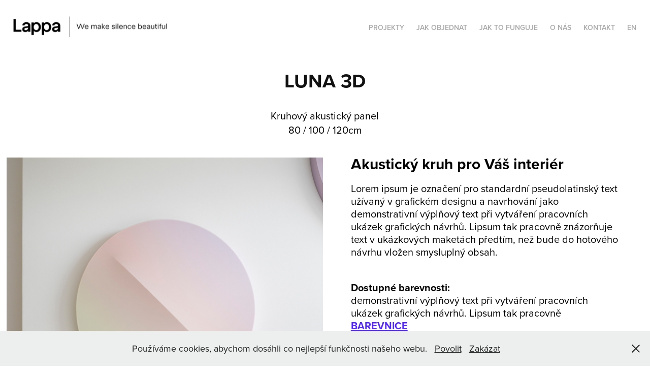

--- FILE ---
content_type: text/html; charset=utf-8
request_url: https://lappastudio.cz/ribbon-panel-80cm
body_size: 8251
content:
<!DOCTYPE HTML>
<html lang="en-US">
<head>
  <meta charset="UTF-8" />
  <meta name="viewport" content="width=device-width, initial-scale=1" />
      <meta name="keywords"  content="akustické panely,akustický panel,akustika,panel,design,interiér,kanceláře,vybavení kanceláří,interiérové doplňky,textilní design,závěsy,potisk textilií,návrhy na míru,odhlučnění interiéru,akustika na míru" />
      <meta name="description"  content="Kruhový akustický panel             
 80 / 100 / 120cm" />
      <meta name="twitter:card"  content="summary_large_image" />
      <meta name="twitter:site"  content="@AdobePortfolio" />
      <meta  property="og:title" content="Lappa studio | Designové akustické panely - LUNA 3D" />
      <meta  property="og:description" content="Kruhový akustický panel             
 80 / 100 / 120cm" />
      <meta  property="og:image" content="https://cdn.myportfolio.com/0db31b62-b4f6-4f44-954d-3dde472c0de2/a06e7c53-7382-474a-8036-c7361b75e459_rw_600.jpg?h=b849fbe83a71a058e3d52e286a56eb72" />
        <link rel="icon" href="https://cdn.myportfolio.com/0db31b62-b4f6-4f44-954d-3dde472c0de2/f9247d3b-b062-4722-ac79-4bbefcb71969_carw_1x1x32.png?h=ce0189e3b0a3c48ebd2c970924c93338" />
      <link rel="stylesheet" href="/dist/css/main.css" type="text/css" />
      <link rel="stylesheet" href="https://cdn.myportfolio.com/0db31b62-b4f6-4f44-954d-3dde472c0de2/a51ba6121fea187f6766c5df5ccd42461754911005.css?h=4144b374f9d00906a0fbc56fcd147e94" type="text/css" />
    <link rel="canonical" href="https://lappastudio.cz/ribbon-panel-80cm" />
      <title>Lappa studio | Designové akustické panely - LUNA 3D</title>
    <script type="text/javascript" src="//use.typekit.net/ik/[base64].js?cb=35f77bfb8b50944859ea3d3804e7194e7a3173fb" async onload="
    try {
      window.Typekit.load();
    } catch (e) {
      console.warn('Typekit not loaded.');
    }
    "></script>
</head>
  <body class="transition-enabled">  <div class='page-background-video page-background-video-with-panel'>
  </div>
  <div class="js-responsive-nav">
    <div class="responsive-nav">
      <div class="close-responsive-click-area js-close-responsive-nav">
        <div class="close-responsive-button"></div>
      </div>
          <div class="nav-container">
            <nav data-hover-hint="nav">
                <div class="gallery-title"><a href="/work" >PROJEKTY</a></div>
      <div class="page-title">
        <a href="/jak-vybrat" >JAK OBJEDNAT</a>
      </div>
      <div class="page-title">
        <a href="/jak-to-funguje" >JAK TO FUNGUJE</a>
      </div>
      <div class="page-title">
        <a href="/o-nas" >O NÁS</a>
      </div>
      <div class="page-title">
        <a href="/kontakt" >KONTAKT</a>
      </div>
      <div class="link-title">
        <a href="http://www.lappastudio.com">EN</a>
      </div>
            </nav>
          </div>
    </div>
  </div>
  <div class="site-wrap cfix js-site-wrap">
    <div class="site-container">
      <div class="site-content e2e-site-content">
        <header class="site-header">
          <div class="logo-container">
              <div class="logo-wrap" data-hover-hint="logo">
                    <div class="logo e2e-site-logo-text logo-image  ">
    <a href="/work" class="image-normal image-link">
      <img src="https://cdn.myportfolio.com/0db31b62-b4f6-4f44-954d-3dde472c0de2/4902ee69-e376-490a-93a6-77d266598811_rwc_0x0x2594x336x4096.jpg?h=59c32f67224fd49f31525992d5550039" alt="Lappa">
    </a>
</div>
              </div>
  <div class="hamburger-click-area js-hamburger">
    <div class="hamburger">
      <i></i>
      <i></i>
      <i></i>
    </div>
  </div>
          </div>
              <div class="nav-container">
                <nav data-hover-hint="nav">
                <div class="gallery-title"><a href="/work" >PROJEKTY</a></div>
      <div class="page-title">
        <a href="/jak-vybrat" >JAK OBJEDNAT</a>
      </div>
      <div class="page-title">
        <a href="/jak-to-funguje" >JAK TO FUNGUJE</a>
      </div>
      <div class="page-title">
        <a href="/o-nas" >O NÁS</a>
      </div>
      <div class="page-title">
        <a href="/kontakt" >KONTAKT</a>
      </div>
      <div class="link-title">
        <a href="http://www.lappastudio.com">EN</a>
      </div>
                </nav>
              </div>
        </header>
        <main>
  <div class="page-container" data-context="page.page.container" data-hover-hint="pageContainer">
    <section class="page standard-modules">
        <header class="page-header content" data-context="pages" data-identity="id:p601d270a8bf880a302073cf283a40c833d8b749bcad99c9423089" data-hover-hint="pageHeader" data-hover-hint-id="p601d270a8bf880a302073cf283a40c833d8b749bcad99c9423089">
            <h1 class="title preserve-whitespace e2e-site-logo-text">LUNA 3D</h1>
            <p class="description">Kruhový akustický panel             
 80 / 100 / 120cm</p>
        </header>
      <div class="page-content js-page-content" data-context="pages" data-identity="id:p601d270a8bf880a302073cf283a40c833d8b749bcad99c9423089">
        <div id="project-canvas" class="js-project-modules modules content">
          <div id="project-modules">
              
              
              
              
              
              
              
              
              
              <div class="project-module module tree project-module-tree js-js-project-module e2e-site-project-module-tree" >
  <div class="tree-wrapper valign-top">
      <div class="tree-child-wrapper" style="flex: 1">
        
        <div class="project-module module image project-module-image js-js-project-module"  style="padding-top: px;
padding-bottom: px;
">

  

  
     <div class="js-lightbox" data-src="https://cdn.myportfolio.com/0db31b62-b4f6-4f44-954d-3dde472c0de2/52b3127f-57fa-4ef7-ac0d-32b93bf84ec5.jpg?h=91d95b514a41a595a2b89f80ac0b8304">
           <img
             class="js-lazy e2e-site-project-module-image"
             src="[data-uri]"
             data-src="https://cdn.myportfolio.com/0db31b62-b4f6-4f44-954d-3dde472c0de2/52b3127f-57fa-4ef7-ac0d-32b93bf84ec5_rw_1920.jpg?h=facbdac5869f9dc4b50ea66beedbbb0f"
             data-srcset="https://cdn.myportfolio.com/0db31b62-b4f6-4f44-954d-3dde472c0de2/52b3127f-57fa-4ef7-ac0d-32b93bf84ec5_rw_600.jpg?h=660db0b860a932dce0f4630503ddd587 600w,https://cdn.myportfolio.com/0db31b62-b4f6-4f44-954d-3dde472c0de2/52b3127f-57fa-4ef7-ac0d-32b93bf84ec5_rw_1200.jpg?h=7932be24cd91918de0e4cbba2d1b0f3d 1200w,https://cdn.myportfolio.com/0db31b62-b4f6-4f44-954d-3dde472c0de2/52b3127f-57fa-4ef7-ac0d-32b93bf84ec5_rw_1920.jpg?h=facbdac5869f9dc4b50ea66beedbbb0f 1260w,"
             data-sizes="(max-width: 1260px) 100vw, 1260px"
             width="1260"
             height="0"
             style="padding-bottom: 100%; background: rgba(0, 0, 0, 0.03)"
             
           >
     </div>
  

</div>

        
        
        
        
        
        
        
      </div>
      <div class="tree-child-wrapper" style="flex: 1">
        
        
        
        
        
        <div class="project-module module text project-module-text align- js-project-module e2e-site-project-module-text" style="padding-top: 0px;
padding-bottom: 40px;
  width: 85%;
  max-width: 800px;
  float: center;
  clear: both;
">
  <div class="rich-text js-text-editable module-text"><div style="line-height:25px; text-align:left;" class="texteditor-inline-lineheight"><span style="color:#000000;" class="texteditor-inline-color"><span style="font-size:30px;" class="texteditor-inline-fontsize"><span style="font-family:vcsm; font-weight:700;">Akustický kruh pro Váš interiér</span></span></span></div><div style="line-height:25px; text-align:left;" class="texteditor-inline-lineheight"><span style="color:#000000;" class="texteditor-inline-color">Lorem ipsum je označení pro standardní pseudolatinský text užívaný v grafickém designu a navrhování jako demonstrativní výplňový text při vytváření pracovních ukázek grafických návrhů. Lipsum tak pracovně znázorňuje text v ukázkových maketách předtím, než bude do hotového návrhu vložen smysluplný obsah.</span><br><br></div><div style="line-height:25px; text-align:left;" class="texteditor-inline-lineheight"><span style="font-family:vcsm; font-weight:700;"><span style="color:#000000;" class="texteditor-inline-color">Dostupné barevnosti:</span></span><br><span style="color:#000000;" class="texteditor-inline-color">demonstrativní výplňový text při vytváření pracovních ukázek grafických návrhů. Lipsum tak pracovně </span><br><span style="font-family:vcsm; font-weight:700;"><span style="color:#5328ff;" class="texteditor-inline-color"><span class="underline">BAREVNICE</span></span></span><br><br></div><div style="line-height:25px; text-align:left;" class="texteditor-inline-lineheight"><span style="font-family:vcsm; font-weight:700;"><span style="color:#000000;" class="texteditor-inline-color">Dostupné velikosti:</span></span><br><span style="color:#000000;" class="texteditor-inline-color">- 80cm<br>- 100cm<br>- 120cm</span></div><div style="line-height:25px; text-align:left;" class="texteditor-inline-lineheight"><br></div></div>
</div>

        
        
        
      </div>
  </div>
</div>

              
              
              
              
              
              
              
              <div class="project-module module media_collection project-module-media_collection" data-id="m601fe5fdf2402a12c8c730afa59f140cb33f123f3f2921fa5d029"  style="padding-top: 0px;
padding-bottom: 40px;
  width: 100%;
">
  <div class="grid--main js-grid-main" data-grid-max-images="  8
">
    <div class="grid__item-container js-grid-item-container" data-flex-grow="195" style="width:195px; flex-grow:195;" data-width="1920" data-height="2560">
      <script type="text/html" class="js-lightbox-slide-content">
        <div class="grid__image-wrapper">
          <img src="https://cdn.myportfolio.com/0db31b62-b4f6-4f44-954d-3dde472c0de2/a06e7c53-7382-474a-8036-c7361b75e459_rw_1920.jpg?h=f5bd261916650782d2572961aa15191e" srcset="https://cdn.myportfolio.com/0db31b62-b4f6-4f44-954d-3dde472c0de2/a06e7c53-7382-474a-8036-c7361b75e459_rw_600.jpg?h=b849fbe83a71a058e3d52e286a56eb72 600w,https://cdn.myportfolio.com/0db31b62-b4f6-4f44-954d-3dde472c0de2/a06e7c53-7382-474a-8036-c7361b75e459_rw_1200.jpg?h=f498faa804dbae8b5229416419e1e748 1200w,https://cdn.myportfolio.com/0db31b62-b4f6-4f44-954d-3dde472c0de2/a06e7c53-7382-474a-8036-c7361b75e459_rw_1920.jpg?h=f5bd261916650782d2572961aa15191e 1920w,"  sizes="(max-width: 1920px) 100vw, 1920px">
        <div>
      </script>
      <img
        class="grid__item-image js-grid__item-image grid__item-image-lazy js-lazy"
        src="[data-uri]"
        
        data-src="https://cdn.myportfolio.com/0db31b62-b4f6-4f44-954d-3dde472c0de2/a06e7c53-7382-474a-8036-c7361b75e459_rw_1920.jpg?h=f5bd261916650782d2572961aa15191e"
        data-srcset="https://cdn.myportfolio.com/0db31b62-b4f6-4f44-954d-3dde472c0de2/a06e7c53-7382-474a-8036-c7361b75e459_rw_600.jpg?h=b849fbe83a71a058e3d52e286a56eb72 600w,https://cdn.myportfolio.com/0db31b62-b4f6-4f44-954d-3dde472c0de2/a06e7c53-7382-474a-8036-c7361b75e459_rw_1200.jpg?h=f498faa804dbae8b5229416419e1e748 1200w,https://cdn.myportfolio.com/0db31b62-b4f6-4f44-954d-3dde472c0de2/a06e7c53-7382-474a-8036-c7361b75e459_rw_1920.jpg?h=f5bd261916650782d2572961aa15191e 1920w,"
      >
      <span class="grid__item-filler" style="padding-bottom:133.33333333333%;"></span>
    </div>
    <div class="grid__item-container js-grid-item-container" data-flex-grow="195" style="width:195px; flex-grow:195;" data-width="1920" data-height="2560">
      <script type="text/html" class="js-lightbox-slide-content">
        <div class="grid__image-wrapper">
          <img src="https://cdn.myportfolio.com/0db31b62-b4f6-4f44-954d-3dde472c0de2/a431485e-1a4c-4ac4-ade7-b8c35decd0c4_rw_1920.jpg?h=75b5ad2b489087fb566599ee9cc75bb2" srcset="https://cdn.myportfolio.com/0db31b62-b4f6-4f44-954d-3dde472c0de2/a431485e-1a4c-4ac4-ade7-b8c35decd0c4_rw_600.jpg?h=df36daf42e2fcdf460491f19297ff139 600w,https://cdn.myportfolio.com/0db31b62-b4f6-4f44-954d-3dde472c0de2/a431485e-1a4c-4ac4-ade7-b8c35decd0c4_rw_1200.jpg?h=3e6ed9ba8b21715d2c553a9543ec14e1 1200w,https://cdn.myportfolio.com/0db31b62-b4f6-4f44-954d-3dde472c0de2/a431485e-1a4c-4ac4-ade7-b8c35decd0c4_rw_1920.jpg?h=75b5ad2b489087fb566599ee9cc75bb2 1920w,"  sizes="(max-width: 1920px) 100vw, 1920px">
        <div>
      </script>
      <img
        class="grid__item-image js-grid__item-image grid__item-image-lazy js-lazy"
        src="[data-uri]"
        
        data-src="https://cdn.myportfolio.com/0db31b62-b4f6-4f44-954d-3dde472c0de2/a431485e-1a4c-4ac4-ade7-b8c35decd0c4_rw_1920.jpg?h=75b5ad2b489087fb566599ee9cc75bb2"
        data-srcset="https://cdn.myportfolio.com/0db31b62-b4f6-4f44-954d-3dde472c0de2/a431485e-1a4c-4ac4-ade7-b8c35decd0c4_rw_600.jpg?h=df36daf42e2fcdf460491f19297ff139 600w,https://cdn.myportfolio.com/0db31b62-b4f6-4f44-954d-3dde472c0de2/a431485e-1a4c-4ac4-ade7-b8c35decd0c4_rw_1200.jpg?h=3e6ed9ba8b21715d2c553a9543ec14e1 1200w,https://cdn.myportfolio.com/0db31b62-b4f6-4f44-954d-3dde472c0de2/a431485e-1a4c-4ac4-ade7-b8c35decd0c4_rw_1920.jpg?h=75b5ad2b489087fb566599ee9cc75bb2 1920w,"
      >
      <span class="grid__item-filler" style="padding-bottom:133.33333333333%;"></span>
    </div>
    <div class="grid__item-container js-grid-item-container" data-flex-grow="195" style="width:195px; flex-grow:195;" data-width="1920" data-height="2560">
      <script type="text/html" class="js-lightbox-slide-content">
        <div class="grid__image-wrapper">
          <img src="https://cdn.myportfolio.com/0db31b62-b4f6-4f44-954d-3dde472c0de2/71a611a0-a35a-41eb-9a6d-36c93fac1787_rw_1920.jpg?h=acd362e0cef5f5a84ea2520c31ab6f12" srcset="https://cdn.myportfolio.com/0db31b62-b4f6-4f44-954d-3dde472c0de2/71a611a0-a35a-41eb-9a6d-36c93fac1787_rw_600.jpg?h=3cf5b1d526b95aab48a2a7f8ec5001f2 600w,https://cdn.myportfolio.com/0db31b62-b4f6-4f44-954d-3dde472c0de2/71a611a0-a35a-41eb-9a6d-36c93fac1787_rw_1200.jpg?h=cdb5ede70666e267d8d7a0dab8e0df98 1200w,https://cdn.myportfolio.com/0db31b62-b4f6-4f44-954d-3dde472c0de2/71a611a0-a35a-41eb-9a6d-36c93fac1787_rw_1920.jpg?h=acd362e0cef5f5a84ea2520c31ab6f12 1920w,"  sizes="(max-width: 1920px) 100vw, 1920px">
        <div>
      </script>
      <img
        class="grid__item-image js-grid__item-image grid__item-image-lazy js-lazy"
        src="[data-uri]"
        
        data-src="https://cdn.myportfolio.com/0db31b62-b4f6-4f44-954d-3dde472c0de2/71a611a0-a35a-41eb-9a6d-36c93fac1787_rw_1920.jpg?h=acd362e0cef5f5a84ea2520c31ab6f12"
        data-srcset="https://cdn.myportfolio.com/0db31b62-b4f6-4f44-954d-3dde472c0de2/71a611a0-a35a-41eb-9a6d-36c93fac1787_rw_600.jpg?h=3cf5b1d526b95aab48a2a7f8ec5001f2 600w,https://cdn.myportfolio.com/0db31b62-b4f6-4f44-954d-3dde472c0de2/71a611a0-a35a-41eb-9a6d-36c93fac1787_rw_1200.jpg?h=cdb5ede70666e267d8d7a0dab8e0df98 1200w,https://cdn.myportfolio.com/0db31b62-b4f6-4f44-954d-3dde472c0de2/71a611a0-a35a-41eb-9a6d-36c93fac1787_rw_1920.jpg?h=acd362e0cef5f5a84ea2520c31ab6f12 1920w,"
      >
      <span class="grid__item-filler" style="padding-bottom:133.33333333333%;"></span>
    </div>
    <div class="grid__item-container js-grid-item-container" data-flex-grow="195" style="width:195px; flex-grow:195;" data-width="972" data-height="1296">
      <script type="text/html" class="js-lightbox-slide-content">
        <div class="grid__image-wrapper">
          <img src="https://cdn.myportfolio.com/0db31b62-b4f6-4f44-954d-3dde472c0de2/b2ae59a1-f530-45f2-ae14-5c6a72d6ed3e_rw_1200.jpg?h=7b70eb153536404789cd9b1814fa011d" srcset="https://cdn.myportfolio.com/0db31b62-b4f6-4f44-954d-3dde472c0de2/b2ae59a1-f530-45f2-ae14-5c6a72d6ed3e_rw_600.jpg?h=067d2f8bd4db7e0f3e3d3ca9b02a42e5 600w,https://cdn.myportfolio.com/0db31b62-b4f6-4f44-954d-3dde472c0de2/b2ae59a1-f530-45f2-ae14-5c6a72d6ed3e_rw_1200.jpg?h=7b70eb153536404789cd9b1814fa011d 972w,"  sizes="(max-width: 972px) 100vw, 972px">
        <div>
      </script>
      <img
        class="grid__item-image js-grid__item-image grid__item-image-lazy js-lazy"
        src="[data-uri]"
        
        data-src="https://cdn.myportfolio.com/0db31b62-b4f6-4f44-954d-3dde472c0de2/b2ae59a1-f530-45f2-ae14-5c6a72d6ed3e_rw_1200.jpg?h=7b70eb153536404789cd9b1814fa011d"
        data-srcset="https://cdn.myportfolio.com/0db31b62-b4f6-4f44-954d-3dde472c0de2/b2ae59a1-f530-45f2-ae14-5c6a72d6ed3e_rw_600.jpg?h=067d2f8bd4db7e0f3e3d3ca9b02a42e5 600w,https://cdn.myportfolio.com/0db31b62-b4f6-4f44-954d-3dde472c0de2/b2ae59a1-f530-45f2-ae14-5c6a72d6ed3e_rw_1200.jpg?h=7b70eb153536404789cd9b1814fa011d 972w,"
      >
      <span class="grid__item-filler" style="padding-bottom:133.33333333333%;"></span>
    </div>
    <div class="grid__item-container js-grid-item-container" data-flex-grow="259.91201353638" style="width:259.91201353638px; flex-grow:259.91201353638;" data-width="1920" data-height="1920">
      <script type="text/html" class="js-lightbox-slide-content">
        <div class="grid__image-wrapper">
          <img src="https://cdn.myportfolio.com/0db31b62-b4f6-4f44-954d-3dde472c0de2/e05d4044-0188-43ad-b75d-ab476a107e92_rw_1920.jpg?h=275067abd71a410bcd8631e2e9db2064" srcset="https://cdn.myportfolio.com/0db31b62-b4f6-4f44-954d-3dde472c0de2/e05d4044-0188-43ad-b75d-ab476a107e92_rw_600.jpg?h=9bd57bdbefe8314d7a4410ab1d025a36 600w,https://cdn.myportfolio.com/0db31b62-b4f6-4f44-954d-3dde472c0de2/e05d4044-0188-43ad-b75d-ab476a107e92_rw_1200.jpg?h=7da7da8a2e2e7a6d15fb82537d9b345b 1200w,https://cdn.myportfolio.com/0db31b62-b4f6-4f44-954d-3dde472c0de2/e05d4044-0188-43ad-b75d-ab476a107e92_rw_1920.jpg?h=275067abd71a410bcd8631e2e9db2064 1920w,"  sizes="(max-width: 1920px) 100vw, 1920px">
        <div>
      </script>
      <img
        class="grid__item-image js-grid__item-image grid__item-image-lazy js-lazy"
        src="[data-uri]"
        
        data-src="https://cdn.myportfolio.com/0db31b62-b4f6-4f44-954d-3dde472c0de2/e05d4044-0188-43ad-b75d-ab476a107e92_rw_1920.jpg?h=275067abd71a410bcd8631e2e9db2064"
        data-srcset="https://cdn.myportfolio.com/0db31b62-b4f6-4f44-954d-3dde472c0de2/e05d4044-0188-43ad-b75d-ab476a107e92_rw_600.jpg?h=9bd57bdbefe8314d7a4410ab1d025a36 600w,https://cdn.myportfolio.com/0db31b62-b4f6-4f44-954d-3dde472c0de2/e05d4044-0188-43ad-b75d-ab476a107e92_rw_1200.jpg?h=7da7da8a2e2e7a6d15fb82537d9b345b 1200w,https://cdn.myportfolio.com/0db31b62-b4f6-4f44-954d-3dde472c0de2/e05d4044-0188-43ad-b75d-ab476a107e92_rw_1920.jpg?h=275067abd71a410bcd8631e2e9db2064 1920w,"
      >
      <span class="grid__item-filler" style="padding-bottom:100.03385240352%;"></span>
    </div>
    <div class="grid__item-container js-grid-item-container" data-flex-grow="195.12533744697" style="width:195.12533744697px; flex-grow:195.12533744697;" data-width="1920" data-height="2558">
      <script type="text/html" class="js-lightbox-slide-content">
        <div class="grid__image-wrapper">
          <img src="https://cdn.myportfolio.com/0db31b62-b4f6-4f44-954d-3dde472c0de2/95175612-3cfa-44d6-a37a-5d96d87efa88_rw_1920.jpg?h=193c17365456ee407c5be287a795e803" srcset="https://cdn.myportfolio.com/0db31b62-b4f6-4f44-954d-3dde472c0de2/95175612-3cfa-44d6-a37a-5d96d87efa88_rw_600.jpg?h=182825c114f2916124ac950479bc3599 600w,https://cdn.myportfolio.com/0db31b62-b4f6-4f44-954d-3dde472c0de2/95175612-3cfa-44d6-a37a-5d96d87efa88_rw_1200.jpg?h=3ec5cea12591da80adaa1a8163946c4f 1200w,https://cdn.myportfolio.com/0db31b62-b4f6-4f44-954d-3dde472c0de2/95175612-3cfa-44d6-a37a-5d96d87efa88_rw_1920.jpg?h=193c17365456ee407c5be287a795e803 1920w,"  sizes="(max-width: 1920px) 100vw, 1920px">
        <div>
      </script>
      <img
        class="grid__item-image js-grid__item-image grid__item-image-lazy js-lazy"
        src="[data-uri]"
        
        data-src="https://cdn.myportfolio.com/0db31b62-b4f6-4f44-954d-3dde472c0de2/95175612-3cfa-44d6-a37a-5d96d87efa88_rw_1920.jpg?h=193c17365456ee407c5be287a795e803"
        data-srcset="https://cdn.myportfolio.com/0db31b62-b4f6-4f44-954d-3dde472c0de2/95175612-3cfa-44d6-a37a-5d96d87efa88_rw_600.jpg?h=182825c114f2916124ac950479bc3599 600w,https://cdn.myportfolio.com/0db31b62-b4f6-4f44-954d-3dde472c0de2/95175612-3cfa-44d6-a37a-5d96d87efa88_rw_1200.jpg?h=3ec5cea12591da80adaa1a8163946c4f 1200w,https://cdn.myportfolio.com/0db31b62-b4f6-4f44-954d-3dde472c0de2/95175612-3cfa-44d6-a37a-5d96d87efa88_rw_1920.jpg?h=193c17365456ee407c5be287a795e803 1920w,"
      >
      <span class="grid__item-filler" style="padding-bottom:133.24768756423%;"></span>
    </div>
    <div class="grid__item-container js-grid-item-container" data-flex-grow="177.08935259497" style="width:177.08935259497px; flex-grow:177.08935259497;" data-width="1273" data-height="1869">
      <script type="text/html" class="js-lightbox-slide-content">
        <div class="grid__image-wrapper">
          <img src="https://cdn.myportfolio.com/0db31b62-b4f6-4f44-954d-3dde472c0de2/179de99b-b5d7-4f7c-8add-d3ffe4981567_rw_1920.jpg?h=206213282b3a74a7fec2eaf00d7eda04" srcset="https://cdn.myportfolio.com/0db31b62-b4f6-4f44-954d-3dde472c0de2/179de99b-b5d7-4f7c-8add-d3ffe4981567_rw_600.jpg?h=3bdb3ba0862105b3c4db0d20c4a46f64 600w,https://cdn.myportfolio.com/0db31b62-b4f6-4f44-954d-3dde472c0de2/179de99b-b5d7-4f7c-8add-d3ffe4981567_rw_1200.jpg?h=5a09249030c74f98a4217393a7c6d8f7 1200w,https://cdn.myportfolio.com/0db31b62-b4f6-4f44-954d-3dde472c0de2/179de99b-b5d7-4f7c-8add-d3ffe4981567_rw_1920.jpg?h=206213282b3a74a7fec2eaf00d7eda04 1273w,"  sizes="(max-width: 1273px) 100vw, 1273px">
        <div>
      </script>
      <img
        class="grid__item-image js-grid__item-image grid__item-image-lazy js-lazy"
        src="[data-uri]"
        
        data-src="https://cdn.myportfolio.com/0db31b62-b4f6-4f44-954d-3dde472c0de2/179de99b-b5d7-4f7c-8add-d3ffe4981567_rw_1920.jpg?h=206213282b3a74a7fec2eaf00d7eda04"
        data-srcset="https://cdn.myportfolio.com/0db31b62-b4f6-4f44-954d-3dde472c0de2/179de99b-b5d7-4f7c-8add-d3ffe4981567_rw_600.jpg?h=3bdb3ba0862105b3c4db0d20c4a46f64 600w,https://cdn.myportfolio.com/0db31b62-b4f6-4f44-954d-3dde472c0de2/179de99b-b5d7-4f7c-8add-d3ffe4981567_rw_1200.jpg?h=5a09249030c74f98a4217393a7c6d8f7 1200w,https://cdn.myportfolio.com/0db31b62-b4f6-4f44-954d-3dde472c0de2/179de99b-b5d7-4f7c-8add-d3ffe4981567_rw_1920.jpg?h=206213282b3a74a7fec2eaf00d7eda04 1273w,"
      >
      <span class="grid__item-filler" style="padding-bottom:146.81853888452%;"></span>
    </div>
    <div class="grid__item-container js-grid-item-container" data-flex-grow="260" style="width:260px; flex-grow:260;" data-width="1920" data-height="1920">
      <script type="text/html" class="js-lightbox-slide-content">
        <div class="grid__image-wrapper">
          <img src="https://cdn.myportfolio.com/0db31b62-b4f6-4f44-954d-3dde472c0de2/323e20e8-cf8e-4ef0-9f45-da44949c9b66_rw_1920.JPG?h=c4187a85cb1a1c0d00b45ba5c0a7ac48" srcset="https://cdn.myportfolio.com/0db31b62-b4f6-4f44-954d-3dde472c0de2/323e20e8-cf8e-4ef0-9f45-da44949c9b66_rw_600.JPG?h=cff20f3fb6d9047152d0331da818de2a 600w,https://cdn.myportfolio.com/0db31b62-b4f6-4f44-954d-3dde472c0de2/323e20e8-cf8e-4ef0-9f45-da44949c9b66_rw_1200.JPG?h=c259f146e50b251efd9b9af9850d0ddc 1200w,https://cdn.myportfolio.com/0db31b62-b4f6-4f44-954d-3dde472c0de2/323e20e8-cf8e-4ef0-9f45-da44949c9b66_rw_1920.JPG?h=c4187a85cb1a1c0d00b45ba5c0a7ac48 1920w,"  sizes="(max-width: 1920px) 100vw, 1920px">
        <div>
      </script>
      <img
        class="grid__item-image js-grid__item-image grid__item-image-lazy js-lazy"
        src="[data-uri]"
        
        data-src="https://cdn.myportfolio.com/0db31b62-b4f6-4f44-954d-3dde472c0de2/323e20e8-cf8e-4ef0-9f45-da44949c9b66_rw_1920.JPG?h=c4187a85cb1a1c0d00b45ba5c0a7ac48"
        data-srcset="https://cdn.myportfolio.com/0db31b62-b4f6-4f44-954d-3dde472c0de2/323e20e8-cf8e-4ef0-9f45-da44949c9b66_rw_600.JPG?h=cff20f3fb6d9047152d0331da818de2a 600w,https://cdn.myportfolio.com/0db31b62-b4f6-4f44-954d-3dde472c0de2/323e20e8-cf8e-4ef0-9f45-da44949c9b66_rw_1200.JPG?h=c259f146e50b251efd9b9af9850d0ddc 1200w,https://cdn.myportfolio.com/0db31b62-b4f6-4f44-954d-3dde472c0de2/323e20e8-cf8e-4ef0-9f45-da44949c9b66_rw_1920.JPG?h=c4187a85cb1a1c0d00b45ba5c0a7ac48 1920w,"
      >
      <span class="grid__item-filler" style="padding-bottom:100%;"></span>
    </div>
    <div class="js-grid-spacer"></div>
  </div>
</div>

              
              
              
              
              
              
              
              <div class="project-module module text project-module-text align- js-project-module e2e-site-project-module-text" style="padding-top: 50px;
padding-bottom: 40px;
  width: 100%;
  max-width: 800px;
  float: center;
  clear: both;
">
  <div class="rich-text js-text-editable module-text"><div style="text-align:center;"><span style="color:#000000;" class="texteditor-inline-color"><span style="font-size:30px;" class="texteditor-inline-fontsize">POPTEJTE PRODUKT LUNA 3D</span></span></div></div>
</div>

              
              
              
              
              
              
              
              
              
              
              <div class="project-module module form project-module-form js-project-module-form js-js-project-module" data-id="m601fc6dbe47e369d179b3af8abb9d3f9ed3e712af67471ff6fbeb">
  <form class="contact-form e2e-site-contact-form">
     
      <div class="form-input">
            <label for="field1">jméno *</label>
            <input type="text" name="field1" data-validate="required,Generic" placeholder="Your Name..." required />
      </div>
     
      <div class="form-input">
            <label for="email">emailová adresa *</label>
            <input type="text" name="email" data-validate="required,Email,required" placeholder="Your Email Address..." required />
      </div>
     
      <div class="form-input">
            <label for="field2">zpráva *</label>
            <input type="text" name="field2" data-validate="required,Generic" placeholder="Vždy prosím uveďte jméno poptávaného produktu" required />
      </div>
                                <div class="js-submit submit-button" data-id="m601fc6dbe47e369d179b3af8abb9d3f9ed3e712af67471ff6fbeb"><span class="js-submit-text submit-text preserve-whitespace">Poptat produkt</span></div>
  </form>
  <div class="contact-form-sent">
    Děkujeme
  </div>
</div>

              
              
              
              
              
              
              
              
              <div class="project-module module text project-module-text align- js-project-module e2e-site-project-module-text" style="padding-top: 50px;
padding-bottom: 40px;
  width: 100%;
  max-width: 800px;
  float: center;
  clear: both;
">
  <div class="rich-text js-text-editable module-text"><div style="text-align:center;"><span class="texteditor-inline-fontsize" style="font-size:30px;"><span class="texteditor-inline-color" style="color:#000000;">INSPIRACE</span></span></div></div>
</div>

              
              
              
              
              
              
              
              
              
              
              
              <div class="project-module module media_collection project-module-media_collection" data-id="m601fc4129e75743bcd60c2eb992e2543e0d8f322f483c53d912ba"  style="padding-top: 0px;
padding-bottom: 40px;
  width: 100%;
">
  <div class="grid--main js-grid-main" data-grid-max-images="  2
">
    <div class="grid__item-container js-grid-item-container" data-flex-grow="207.83373301359" style="width:207.83373301359px; flex-grow:207.83373301359;" data-width="1000" data-height="1251">
      <script type="text/html" class="js-lightbox-slide-content">
        <div class="grid__image-wrapper">
          <img src="https://cdn.myportfolio.com/0db31b62-b4f6-4f44-954d-3dde472c0de2/7ada78ab-8d7f-40db-a71a-15cb98144363_rw_1200.jpg?h=2a6f5a2b623cad6c01fc23228c9a7a85" srcset="https://cdn.myportfolio.com/0db31b62-b4f6-4f44-954d-3dde472c0de2/7ada78ab-8d7f-40db-a71a-15cb98144363_rw_600.jpg?h=61d155ff333a65186bc629f492b41d18 600w,https://cdn.myportfolio.com/0db31b62-b4f6-4f44-954d-3dde472c0de2/7ada78ab-8d7f-40db-a71a-15cb98144363_rw_1200.jpg?h=2a6f5a2b623cad6c01fc23228c9a7a85 1000w,"  sizes="(max-width: 1000px) 100vw, 1000px">
        <div>
      </script>
      <img
        class="grid__item-image js-grid__item-image grid__item-image-lazy js-lazy"
        src="[data-uri]"
        
        data-src="https://cdn.myportfolio.com/0db31b62-b4f6-4f44-954d-3dde472c0de2/7ada78ab-8d7f-40db-a71a-15cb98144363_rw_1200.jpg?h=2a6f5a2b623cad6c01fc23228c9a7a85"
        data-srcset="https://cdn.myportfolio.com/0db31b62-b4f6-4f44-954d-3dde472c0de2/7ada78ab-8d7f-40db-a71a-15cb98144363_rw_600.jpg?h=61d155ff333a65186bc629f492b41d18 600w,https://cdn.myportfolio.com/0db31b62-b4f6-4f44-954d-3dde472c0de2/7ada78ab-8d7f-40db-a71a-15cb98144363_rw_1200.jpg?h=2a6f5a2b623cad6c01fc23228c9a7a85 1000w,"
      >
      <span class="grid__item-filler" style="padding-bottom:125.1%;"></span>
    </div>
    <div class="grid__item-container js-grid-item-container" data-flex-grow="177.2324471711" style="width:177.2324471711px; flex-grow:177.2324471711;" data-width="1000" data-height="1467">
      <script type="text/html" class="js-lightbox-slide-content">
        <div class="grid__image-wrapper">
          <img src="https://cdn.myportfolio.com/0db31b62-b4f6-4f44-954d-3dde472c0de2/9c35192a-cbf8-4d02-801c-f80d57d1fe05_rw_1200.jpg?h=ecc21d9ef142d06acf6dec44b263d0a0" srcset="https://cdn.myportfolio.com/0db31b62-b4f6-4f44-954d-3dde472c0de2/9c35192a-cbf8-4d02-801c-f80d57d1fe05_rw_600.jpg?h=45c2d6ca0da818ba3f766a5b853ef9b1 600w,https://cdn.myportfolio.com/0db31b62-b4f6-4f44-954d-3dde472c0de2/9c35192a-cbf8-4d02-801c-f80d57d1fe05_rw_1200.jpg?h=ecc21d9ef142d06acf6dec44b263d0a0 1000w,"  sizes="(max-width: 1000px) 100vw, 1000px">
        <div>
      </script>
      <img
        class="grid__item-image js-grid__item-image grid__item-image-lazy js-lazy"
        src="[data-uri]"
        
        data-src="https://cdn.myportfolio.com/0db31b62-b4f6-4f44-954d-3dde472c0de2/9c35192a-cbf8-4d02-801c-f80d57d1fe05_rw_1200.jpg?h=ecc21d9ef142d06acf6dec44b263d0a0"
        data-srcset="https://cdn.myportfolio.com/0db31b62-b4f6-4f44-954d-3dde472c0de2/9c35192a-cbf8-4d02-801c-f80d57d1fe05_rw_600.jpg?h=45c2d6ca0da818ba3f766a5b853ef9b1 600w,https://cdn.myportfolio.com/0db31b62-b4f6-4f44-954d-3dde472c0de2/9c35192a-cbf8-4d02-801c-f80d57d1fe05_rw_1200.jpg?h=ecc21d9ef142d06acf6dec44b263d0a0 1000w,"
      >
      <span class="grid__item-filler" style="padding-bottom:146.7%;"></span>
    </div>
    <div class="grid__item-container js-grid-item-container" data-flex-grow="389.80392156863" style="width:389.80392156863px; flex-grow:389.80392156863;" data-width="1920" data-height="1280">
      <script type="text/html" class="js-lightbox-slide-content">
        <div class="grid__image-wrapper">
          <img src="https://cdn.myportfolio.com/0db31b62-b4f6-4f44-954d-3dde472c0de2/d87db0bd-0ec0-41ec-940a-dd9dae9d9f53_rw_1920.jpg?h=cf04e140d0fed7b2f99c7e8f330978d0" srcset="https://cdn.myportfolio.com/0db31b62-b4f6-4f44-954d-3dde472c0de2/d87db0bd-0ec0-41ec-940a-dd9dae9d9f53_rw_600.jpg?h=54653c601023f8ef0310cf9841e12ea3 600w,https://cdn.myportfolio.com/0db31b62-b4f6-4f44-954d-3dde472c0de2/d87db0bd-0ec0-41ec-940a-dd9dae9d9f53_rw_1200.jpg?h=4c270de2f024f0b2424fb2b7a09418ab 1200w,https://cdn.myportfolio.com/0db31b62-b4f6-4f44-954d-3dde472c0de2/d87db0bd-0ec0-41ec-940a-dd9dae9d9f53_rw_1920.jpg?h=cf04e140d0fed7b2f99c7e8f330978d0 1920w,"  sizes="(max-width: 1920px) 100vw, 1920px">
        <div>
      </script>
      <img
        class="grid__item-image js-grid__item-image grid__item-image-lazy js-lazy"
        src="[data-uri]"
        
        data-src="https://cdn.myportfolio.com/0db31b62-b4f6-4f44-954d-3dde472c0de2/d87db0bd-0ec0-41ec-940a-dd9dae9d9f53_rw_1920.jpg?h=cf04e140d0fed7b2f99c7e8f330978d0"
        data-srcset="https://cdn.myportfolio.com/0db31b62-b4f6-4f44-954d-3dde472c0de2/d87db0bd-0ec0-41ec-940a-dd9dae9d9f53_rw_600.jpg?h=54653c601023f8ef0310cf9841e12ea3 600w,https://cdn.myportfolio.com/0db31b62-b4f6-4f44-954d-3dde472c0de2/d87db0bd-0ec0-41ec-940a-dd9dae9d9f53_rw_1200.jpg?h=4c270de2f024f0b2424fb2b7a09418ab 1200w,https://cdn.myportfolio.com/0db31b62-b4f6-4f44-954d-3dde472c0de2/d87db0bd-0ec0-41ec-940a-dd9dae9d9f53_rw_1920.jpg?h=cf04e140d0fed7b2f99c7e8f330978d0 1920w,"
      >
      <span class="grid__item-filler" style="padding-bottom:66.700201207243%;"></span>
    </div>
    <div class="grid__item-container js-grid-item-container" data-flex-grow="390.09885931559" style="width:390.09885931559px; flex-grow:390.09885931559;" data-width="1920" data-height="1279">
      <script type="text/html" class="js-lightbox-slide-content">
        <div class="grid__image-wrapper">
          <img src="https://cdn.myportfolio.com/0db31b62-b4f6-4f44-954d-3dde472c0de2/14bb763e-e8d9-40f5-86ed-e115cba721e8_rw_1920.jpg?h=12ccc494976e724ae538d933812f3a1a" srcset="https://cdn.myportfolio.com/0db31b62-b4f6-4f44-954d-3dde472c0de2/14bb763e-e8d9-40f5-86ed-e115cba721e8_rw_600.jpg?h=f21614b69450d871130b504f9341f419 600w,https://cdn.myportfolio.com/0db31b62-b4f6-4f44-954d-3dde472c0de2/14bb763e-e8d9-40f5-86ed-e115cba721e8_rw_1200.jpg?h=32be6385c64675e136a7b72467618279 1200w,https://cdn.myportfolio.com/0db31b62-b4f6-4f44-954d-3dde472c0de2/14bb763e-e8d9-40f5-86ed-e115cba721e8_rw_1920.jpg?h=12ccc494976e724ae538d933812f3a1a 1920w,"  sizes="(max-width: 1920px) 100vw, 1920px">
        <div>
      </script>
      <img
        class="grid__item-image js-grid__item-image grid__item-image-lazy js-lazy"
        src="[data-uri]"
        
        data-src="https://cdn.myportfolio.com/0db31b62-b4f6-4f44-954d-3dde472c0de2/14bb763e-e8d9-40f5-86ed-e115cba721e8_rw_1920.jpg?h=12ccc494976e724ae538d933812f3a1a"
        data-srcset="https://cdn.myportfolio.com/0db31b62-b4f6-4f44-954d-3dde472c0de2/14bb763e-e8d9-40f5-86ed-e115cba721e8_rw_600.jpg?h=f21614b69450d871130b504f9341f419 600w,https://cdn.myportfolio.com/0db31b62-b4f6-4f44-954d-3dde472c0de2/14bb763e-e8d9-40f5-86ed-e115cba721e8_rw_1200.jpg?h=32be6385c64675e136a7b72467618279 1200w,https://cdn.myportfolio.com/0db31b62-b4f6-4f44-954d-3dde472c0de2/14bb763e-e8d9-40f5-86ed-e115cba721e8_rw_1920.jpg?h=12ccc494976e724ae538d933812f3a1a 1920w,"
      >
      <span class="grid__item-filler" style="padding-bottom:66.649771920933%;"></span>
    </div>
    <div class="grid__item-container js-grid-item-container" data-flex-grow="173.396918562" style="width:173.396918562px; flex-grow:173.396918562;" data-width="909" data-height="1363">
      <script type="text/html" class="js-lightbox-slide-content">
        <div class="grid__image-wrapper">
          <img src="https://cdn.myportfolio.com/0db31b62-b4f6-4f44-954d-3dde472c0de2/10d7ee56-3161-4795-93a2-2400906afc8a_rw_1200.jpg?h=bad04c80e9df6e38138261d8ac3d0230" srcset="https://cdn.myportfolio.com/0db31b62-b4f6-4f44-954d-3dde472c0de2/10d7ee56-3161-4795-93a2-2400906afc8a_rw_600.jpg?h=35e83fa0d69e16d7719a7ca44c671142 600w,https://cdn.myportfolio.com/0db31b62-b4f6-4f44-954d-3dde472c0de2/10d7ee56-3161-4795-93a2-2400906afc8a_rw_1200.jpg?h=bad04c80e9df6e38138261d8ac3d0230 909w,"  sizes="(max-width: 909px) 100vw, 909px">
        <div>
      </script>
      <img
        class="grid__item-image js-grid__item-image grid__item-image-lazy js-lazy"
        src="[data-uri]"
        
        data-src="https://cdn.myportfolio.com/0db31b62-b4f6-4f44-954d-3dde472c0de2/10d7ee56-3161-4795-93a2-2400906afc8a_rw_1200.jpg?h=bad04c80e9df6e38138261d8ac3d0230"
        data-srcset="https://cdn.myportfolio.com/0db31b62-b4f6-4f44-954d-3dde472c0de2/10d7ee56-3161-4795-93a2-2400906afc8a_rw_600.jpg?h=35e83fa0d69e16d7719a7ca44c671142 600w,https://cdn.myportfolio.com/0db31b62-b4f6-4f44-954d-3dde472c0de2/10d7ee56-3161-4795-93a2-2400906afc8a_rw_1200.jpg?h=bad04c80e9df6e38138261d8ac3d0230 909w,"
      >
      <span class="grid__item-filler" style="padding-bottom:149.94499449945%;"></span>
    </div>
    <div class="grid__item-container js-grid-item-container" data-flex-grow="389.80392156863" style="width:389.80392156863px; flex-grow:389.80392156863;" data-width="1920" data-height="1280">
      <script type="text/html" class="js-lightbox-slide-content">
        <div class="grid__image-wrapper">
          <img src="https://cdn.myportfolio.com/0db31b62-b4f6-4f44-954d-3dde472c0de2/8b4a27b1-b16b-435e-9b09-a1daf4f5144d_rw_1920.jpg?h=781b8234b774d343dc3c932f1e641f32" srcset="https://cdn.myportfolio.com/0db31b62-b4f6-4f44-954d-3dde472c0de2/8b4a27b1-b16b-435e-9b09-a1daf4f5144d_rw_600.jpg?h=cff6c63a4c1cbc42e74c6e80c215a1a2 600w,https://cdn.myportfolio.com/0db31b62-b4f6-4f44-954d-3dde472c0de2/8b4a27b1-b16b-435e-9b09-a1daf4f5144d_rw_1200.jpg?h=7db25e74054126592da7f0d564ab0208 1200w,https://cdn.myportfolio.com/0db31b62-b4f6-4f44-954d-3dde472c0de2/8b4a27b1-b16b-435e-9b09-a1daf4f5144d_rw_1920.jpg?h=781b8234b774d343dc3c932f1e641f32 1920w,"  sizes="(max-width: 1920px) 100vw, 1920px">
        <div>
      </script>
      <img
        class="grid__item-image js-grid__item-image grid__item-image-lazy js-lazy"
        src="[data-uri]"
        
        data-src="https://cdn.myportfolio.com/0db31b62-b4f6-4f44-954d-3dde472c0de2/8b4a27b1-b16b-435e-9b09-a1daf4f5144d_rw_1920.jpg?h=781b8234b774d343dc3c932f1e641f32"
        data-srcset="https://cdn.myportfolio.com/0db31b62-b4f6-4f44-954d-3dde472c0de2/8b4a27b1-b16b-435e-9b09-a1daf4f5144d_rw_600.jpg?h=cff6c63a4c1cbc42e74c6e80c215a1a2 600w,https://cdn.myportfolio.com/0db31b62-b4f6-4f44-954d-3dde472c0de2/8b4a27b1-b16b-435e-9b09-a1daf4f5144d_rw_1200.jpg?h=7db25e74054126592da7f0d564ab0208 1200w,https://cdn.myportfolio.com/0db31b62-b4f6-4f44-954d-3dde472c0de2/8b4a27b1-b16b-435e-9b09-a1daf4f5144d_rw_1920.jpg?h=781b8234b774d343dc3c932f1e641f32 1920w,"
      >
      <span class="grid__item-filler" style="padding-bottom:66.700201207243%;"></span>
    </div>
    <div class="js-grid-spacer"></div>
  </div>
</div>

              
              
          </div>
        </div>
      </div>
    </section>
        <section class="back-to-top" data-hover-hint="backToTop">
          <a href="#"><span class="arrow">&uarr;</span><span class="preserve-whitespace">Zpět nahoru</span></a>
        </section>
        <a class="back-to-top-fixed js-back-to-top back-to-top-fixed-with-panel" data-hover-hint="backToTop" data-hover-hint-placement="top-start" href="#">
          <svg version="1.1" id="Layer_1" xmlns="http://www.w3.org/2000/svg" xmlns:xlink="http://www.w3.org/1999/xlink" x="0px" y="0px"
           viewBox="0 0 26 26" style="enable-background:new 0 0 26 26;" xml:space="preserve" class="icon icon-back-to-top">
          <g>
            <path d="M13.8,1.3L21.6,9c0.1,0.1,0.1,0.3,0.2,0.4c0.1,0.1,0.1,0.3,0.1,0.4s0,0.3-0.1,0.4c-0.1,0.1-0.1,0.3-0.3,0.4
              c-0.1,0.1-0.2,0.2-0.4,0.3c-0.2,0.1-0.3,0.1-0.4,0.1c-0.1,0-0.3,0-0.4-0.1c-0.2-0.1-0.3-0.2-0.4-0.3L14.2,5l0,19.1
              c0,0.2-0.1,0.3-0.1,0.5c0,0.1-0.1,0.3-0.3,0.4c-0.1,0.1-0.2,0.2-0.4,0.3c-0.1,0.1-0.3,0.1-0.5,0.1c-0.1,0-0.3,0-0.4-0.1
              c-0.1-0.1-0.3-0.1-0.4-0.3c-0.1-0.1-0.2-0.2-0.3-0.4c-0.1-0.1-0.1-0.3-0.1-0.5l0-19.1l-5.7,5.7C6,10.8,5.8,10.9,5.7,11
              c-0.1,0.1-0.3,0.1-0.4,0.1c-0.2,0-0.3,0-0.4-0.1c-0.1-0.1-0.3-0.2-0.4-0.3c-0.1-0.1-0.1-0.2-0.2-0.4C4.1,10.2,4,10.1,4.1,9.9
              c0-0.1,0-0.3,0.1-0.4c0-0.1,0.1-0.3,0.3-0.4l7.7-7.8c0.1,0,0.2-0.1,0.2-0.1c0,0,0.1-0.1,0.2-0.1c0.1,0,0.2,0,0.2-0.1
              c0.1,0,0.1,0,0.2,0c0,0,0.1,0,0.2,0c0.1,0,0.2,0,0.2,0.1c0.1,0,0.1,0.1,0.2,0.1C13.7,1.2,13.8,1.2,13.8,1.3z"/>
          </g>
          </svg>
        </a>
  </div>
              <footer class="site-footer" data-hover-hint="footer">
                  <div class="social pf-footer-social" data-context="theme.footer" data-hover-hint="footerSocialIcons">
                    <ul>
                            <li>
                              <a href="http://linkedin.com/company/lappa-studio" target="_blank">
                                <svg version="1.1" id="Layer_1" xmlns="http://www.w3.org/2000/svg" xmlns:xlink="http://www.w3.org/1999/xlink" viewBox="0 0 30 24" style="enable-background:new 0 0 30 24;" xml:space="preserve" class="icon">
                                <path id="path-1_24_" d="M19.6,19v-5.8c0-1.4-0.5-2.4-1.7-2.4c-1,0-1.5,0.7-1.8,1.3C16,12.3,16,12.6,16,13v6h-3.4
                                  c0,0,0.1-9.8,0-10.8H16v1.5c0,0,0,0,0,0h0v0C16.4,9,17.2,7.9,19,7.9c2.3,0,4,1.5,4,4.9V19H19.6z M8.9,6.7L8.9,6.7
                                  C7.7,6.7,7,5.9,7,4.9C7,3.8,7.8,3,8.9,3s1.9,0.8,1.9,1.9C10.9,5.9,10.1,6.7,8.9,6.7z M10.6,19H7.2V8.2h3.4V19z"/>
                                </svg>
                              </a>
                            </li>
                            <li>
                              <a href="https://www.facebook.com/lappastudio/" target="_blank">
                                <svg xmlns="http://www.w3.org/2000/svg" xmlns:xlink="http://www.w3.org/1999/xlink" version="1.1" x="0px" y="0px" viewBox="0 0 30 24" xml:space="preserve" class="icon"><path d="M16.21 20h-3.26v-8h-1.63V9.24h1.63V7.59c0-2.25 0.92-3.59 3.53-3.59h2.17v2.76H17.3 c-1.02 0-1.08 0.39-1.08 1.11l0 1.38h2.46L18.38 12h-2.17V20z"/></svg>
                              </a>
                            </li>
                            <li>
                              <a href="https://www.instagram.com/lappastudio/" target="_blank">
                                <svg version="1.1" id="Layer_1" xmlns="http://www.w3.org/2000/svg" xmlns:xlink="http://www.w3.org/1999/xlink" viewBox="0 0 30 24" style="enable-background:new 0 0 30 24;" xml:space="preserve" class="icon">
                                <g>
                                  <path d="M15,5.4c2.1,0,2.4,0,3.2,0c0.8,0,1.2,0.2,1.5,0.3c0.4,0.1,0.6,0.3,0.9,0.6c0.3,0.3,0.5,0.5,0.6,0.9
                                    c0.1,0.3,0.2,0.7,0.3,1.5c0,0.8,0,1.1,0,3.2s0,2.4,0,3.2c0,0.8-0.2,1.2-0.3,1.5c-0.1,0.4-0.3,0.6-0.6,0.9c-0.3,0.3-0.5,0.5-0.9,0.6
                                    c-0.3,0.1-0.7,0.2-1.5,0.3c-0.8,0-1.1,0-3.2,0s-2.4,0-3.2,0c-0.8,0-1.2-0.2-1.5-0.3c-0.4-0.1-0.6-0.3-0.9-0.6
                                    c-0.3-0.3-0.5-0.5-0.6-0.9c-0.1-0.3-0.2-0.7-0.3-1.5c0-0.8,0-1.1,0-3.2s0-2.4,0-3.2c0-0.8,0.2-1.2,0.3-1.5c0.1-0.4,0.3-0.6,0.6-0.9
                                    c0.3-0.3,0.5-0.5,0.9-0.6c0.3-0.1,0.7-0.2,1.5-0.3C12.6,5.4,12.9,5.4,15,5.4 M15,4c-2.2,0-2.4,0-3.3,0c-0.9,0-1.4,0.2-1.9,0.4
                                    c-0.5,0.2-1,0.5-1.4,0.9C7.9,5.8,7.6,6.2,7.4,6.8C7.2,7.3,7.1,7.9,7,8.7C7,9.6,7,9.8,7,12s0,2.4,0,3.3c0,0.9,0.2,1.4,0.4,1.9
                                    c0.2,0.5,0.5,1,0.9,1.4c0.4,0.4,0.9,0.7,1.4,0.9c0.5,0.2,1.1,0.3,1.9,0.4c0.9,0,1.1,0,3.3,0s2.4,0,3.3,0c0.9,0,1.4-0.2,1.9-0.4
                                    c0.5-0.2,1-0.5,1.4-0.9c0.4-0.4,0.7-0.9,0.9-1.4c0.2-0.5,0.3-1.1,0.4-1.9c0-0.9,0-1.1,0-3.3s0-2.4,0-3.3c0-0.9-0.2-1.4-0.4-1.9
                                    c-0.2-0.5-0.5-1-0.9-1.4c-0.4-0.4-0.9-0.7-1.4-0.9c-0.5-0.2-1.1-0.3-1.9-0.4C17.4,4,17.2,4,15,4L15,4L15,4z"/>
                                  <path d="M15,7.9c-2.3,0-4.1,1.8-4.1,4.1s1.8,4.1,4.1,4.1s4.1-1.8,4.1-4.1S17.3,7.9,15,7.9L15,7.9z M15,14.7c-1.5,0-2.7-1.2-2.7-2.7
                                    c0-1.5,1.2-2.7,2.7-2.7s2.7,1.2,2.7,2.7C17.7,13.5,16.5,14.7,15,14.7L15,14.7z"/>
                                  <path d="M20.2,7.7c0,0.5-0.4,1-1,1s-1-0.4-1-1s0.4-1,1-1S20.2,7.2,20.2,7.7L20.2,7.7z"/>
                                </g>
                                </svg>
                              </a>
                            </li>
                    </ul>
                  </div>
                <div class="footer-text">
                  © Lappa studio s.r.o.    |    <a href="https://lappastudio.cz/zpracovani-osobnich-udaju">Zpracování osobních údajů</a>     |     <a href="https://lappastudio.cz/odber-novinek">NEWSLETTER</a>
                </div>
              </footer>
        </main>
      </div>
    </div>
  </div>
  <div class="cookie-banner js-cookie-banner">
    <p>Používáme cookies, abychom dosáhli co nejlepší funkčnosti našeho webu.
      <a class="consent-link" href="#">Povolit</a>
      <a class="decline-link" href="#">Zakázat</a>
    </p>
    <svg xmlns="http://www.w3.org/2000/svg" viewBox="-6458 -2604 16 16" class='close-btn'>
      <g id="Group_1479" data-name="Group 1479" transform="translate(-8281.367 -3556.368)">
        <rect id="Rectangle_6401" data-name="Rectangle 6401" class="stroke" width="1.968" height="20.66" transform="translate(1823.367 953.759) rotate(-45)"/>
        <rect id="Rectangle_6402" data-name="Rectangle 6402" class="stroke" width="1.968" height="20.66" transform="translate(1824.758 968.368) rotate(-135)"/>
      </g>
    </svg>
  </div>
</body>
<script type="text/javascript">
  // fix for Safari's back/forward cache
  window.onpageshow = function(e) {
    if (e.persisted) { window.location.reload(); }
  };
</script>
  <script type="text/javascript">var __config__ = {"page_id":"p601d270a8bf880a302073cf283a40c833d8b749bcad99c9423089","theme":{"name":"geometric"},"pageTransition":true,"linkTransition":true,"disableDownload":false,"localizedValidationMessages":{"required":"This field is required","Email":"This field must be a valid email address"},"lightbox":{"enabled":true,"color":{"opacity":0.94,"hex":"#fff"}},"cookie_banner":{"enabled":true,"color":{"text":"#212121","bg":"#EDEEEE"}},"googleAnalytics":{"trackingCode":"UA-175815945-1","anonymization":false}};</script>
  <script type="text/javascript" src="/site/translations?cb=35f77bfb8b50944859ea3d3804e7194e7a3173fb"></script>
  <script type="text/javascript" src="/dist/js/main.js?cb=35f77bfb8b50944859ea3d3804e7194e7a3173fb"></script>
</html>
